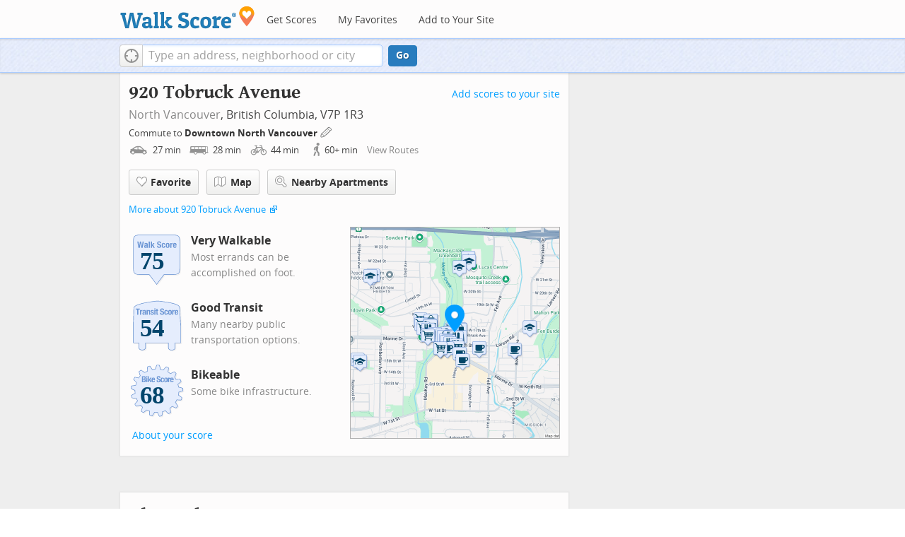

--- FILE ---
content_type: text/javascript
request_url: https://pp.walk.sc/_/s/_p/listing/dcfb7abdd3e58a3e7dc88e141dde1ccb.js
body_size: 5749
content:
!function(){!function(){"use strict";window._blockLayoutCallbacks=[],window.blockLayout=function(e){window._blockLayoutCallbacks.push(e)}}(),window.localStorage&&window.localStorage.apartments_state&&window.localStorage.apartments_state.indexOf("develop.walkscore")!=-1&&document.location.href.indexOf("www.walkscore")!=-1&&(window.localStorage.apartments_state=window.localStorage.apartments_state.replace("develop.walkscore","www.walkscore")),$("#phone-address-bar .dropdown-menu a").click(function(){trackEvent(ACTIVE_COMPONENT,$(this).text()+" click","mobile nav")}),window.localStorage&&window.localStorage.apartments_state&&($("#mobile-nav-find-apartments").click(function(e){return e.preventDefault(),document.location=window.localStorage.apartments_state,!1}),$("#mobile-nav-faves").click(function(e){return e.preventDefault(),document.location=window.localStorage.apartments_state+"&tab=faves",!1})),window.localStorage&&window.localStorage.apartments_state&&$("#my-faves-link").click(function(e){trackEvent(ACTIVE_COMPONENT,"Favorites click","user menu")}),function(){$("#navigation a").click(function(){trackEvent("ACTIVE_COMPONENT",$(this).text()+" click","main nav")});var e=window.localStorage&&window.localStorage.apartments_state;e&&$("#top-nav-find-apartments").click(function(o){return o.preventDefault(),document.location=e.split("?")[0],!1})}(),blockLayout(function(){window.rentSalePathBase="/apartments",$("#get-walkscore-form").attr("onsubmit",""),new RentalsSearchBox({rentsale:2}).setInput($("#addrbar-street"))});googletag.cmd.push(function(){googletag.defineSlot("/1357474/ListingPage_ATF_FloatBarText_600x15",[600,15],"div-gpt-ad-1406240231551-0").addService(googletag.pubads()),googletag.pubads().enableSingleRequest(),googletag.enableServices()}),googletag.cmd.push(function(){googletag.display("div-gpt-ad-1406240231551-0")}),blockLayout(function(){window.commutesEnticementApp=new CommutesEnticementApp({lat:49.3242425,lng:-123.0987341}),$("body").hasClass("user-has-commute")&&commutesEnticementApp.on("update",function(){$("body").removeClass("user-has-commute")}).update()}),function(){var e=Math.max($(window).outerWidth(!0),window.outerWidth),o={ws_wsid:"9d8b9aab2f4f59b04bed3837e4ca9b43",ws_address:"920 Tobruck Avenue North Vancouver BC Canada",ws_lat:"49.3242425",ws_lon:"-123.0987341",ws_width:"100%",ws_height:"427",ws_layout:"none",ws_hide_footer:"true",ws_commute:"false",ws_public_transit:"false",ws_no_link_info_bubbles:"true",ws_show_reviews:e>767?"true":"false",ws_no_link_score_description:"true",ws_hide_bigger_map:"true",ws_background_color:"transparent",ws_map_modules:"google_map,street_view,satellite,walkability",ws_no_head:"true"};for(var t in o)o.hasOwnProperty(t)&&(window[t]=o[t])}(),function(){var e=function(){return $("#fullscreen-map").data("maptype")},o=function(){return[e(),window.trueWinWidth()].join("-")},t=function(){$("#fullscreen-map").data("mapstate",o())},n=function(){var e=o();return e==$("#fullscreen-map").data("mapstate")&&$("#modal-fullscreen-map").find("iframe").length},a=function(){if(!n()){window.ws_div_id="modal-fullscreen-map";var e=$("#modal-fullscreen-map");window.ws_height=bootstrapIsPhone()?Math.min(window.innerHeight-100,parseInt(e.parent().css("max-height"))):Math.min(650,.8*window.innerHeight-40),e.empty().height(window.ws_height),loadTileAsync(),t()}};$("#fullscreen-map").on("show",function(){n()||$("#modal-fullscreen-map").empty(),$(window).unbind("resize.fullscreen"),$(window).bind("resize.fullscreen",_(function(){a()}).debounce(500))}),$("#fullscreen-map").on("shown",function(){a(),$(document).off("focusin.modal")}),$("#fullscreen-map").on("hide",function(){$(window).unbind("resize.fullscreen"),$(window).bind("resize.fullscreen",function(){$("#modal-fullscreen-map").empty()}),$(this).find(".add-place-text").css("display","none"),trackEvent(ACTIVE_COMPONENT,"bigger map closed")})}(),googletag.cmd.push(function(){googletag.defineSlot("/1357474/AddressPage_ATF_HeaderText_600x15",[600,15],"div-gpt-ad-1406333324833-0").addService(googletag.pubads()),googletag.pubads().enableSingleRequest(),googletag.enableServices()}),googletag.cmd.push(function(){googletag.display("div-gpt-ad-1406333324833-0")}),googletag.cmd.push(function(){googletag.defineSlot("/1357474/AddressPage_ATF_1stText_600x15",[600,15],"div-gpt-ad-1403560076948-0").addService(googletag.pubads()),googletag.pubads().enableSingleRequest(),googletag.enableServices()}),googletag.cmd.push(function(){googletag.display("div-gpt-ad-1403560076948-0")}),collapseParagraphs("#loc-description .content",trueWinWidth()<768?1:3,"More","Less"),googletag.cmd.push(function(){googletag.defineSlot("/1357474/AddressPage_ATF_2ndText_600x15",[600,15],"div-gpt-ad-1403560076948-1").addService(googletag.pubads()),googletag.pubads().enableSingleRequest(),googletag.enableServices()}),googletag.cmd.push(function(){googletag.display("div-gpt-ad-1403560076948-1")}),googletag.cmd.push(function(){googletag.defineSlot("/1357474/AddressPage_ATF_3rdText_600x15",[600,15],"div-gpt-ad-1403560076948-2").addService(googletag.pubads()),googletag.pubads().enableSingleRequest(),googletag.enableServices()}),googletag.cmd.push(function(){googletag.display("div-gpt-ad-1403560076948-2")}),googletag.cmd.push(function(){googletag.defineSlot("/1357474/AddressPage_ATF_4thText_600x15",[600,15],"div-gpt-ad-1403560076948-3").addService(googletag.pubads()),googletag.pubads().enableSingleRequest(),googletag.enableServices()}),googletag.cmd.push(function(){googletag.display("div-gpt-ad-1403560076948-3")}),$(window).load(function(){window._ws_win_loaded=!0}),setTimeout(function(){for(var e=$LAB,o=["https://pp.walk.sc/_/s/_g/a1e802606e27dad2c9584788c1fcf0f8.js"],t=0;t<o.length;t++)e=e.script(o[t]);e.wait(function(){"use strict";isIOS()?($("body").addClass("ios"),isIOS()&&!window.isIpad()&&$("body").addClass("iphone")):window.isAndroid()&&$("body").addClass("android"),window.CDN_HOSTS=["https://pp.walk.sc","https://pp2.walk.sc","https://pp3.walk.sc"],$(document).ready(app_loader(logExceptions("basic_page_init_js",function(){$(document).ready(function(){activateShareButton(),$("body").addClass("loaded-at-"+findBootstrapEnvironment()),isIpad()&&$("body").addClass("touch")}),window.initBlockMaps&&window.initBlockMaps(),$("[data-asyncimgsrc]").each(function(e,o){o=$(o),o.attr("src",o.attr("data-asyncimgsrc"))})}))),app_loader(logExceptions("supports_ugc_init",function(){var e=new google.maps.LatLngBounds(new google.maps.LatLng(49.24741,-123.05174),new google.maps.LatLng(49.30245,-122.98826));window.dataCurator=window.simpleLoginApp.curator.dataCurator,window.dataCurator.wireUpAddPlaceButtons({bounds:e}),window.dataCurator.wireUpAskExpertLinks()})),app_loader(logExceptions("block_init_app",function(){var e=null,o=e?e[K_URLSLUG]:"/920-tobruck-ave-n-vancouver-bc-canada".replace(/^\//,"");trackEventNonInteractive(ACTIVE_COMPONENT,"score page view","address"),window.baseApp=new RentalsComponentBaseApp({title:decodeURIComponent(""),street:decodeURIComponent(""),requested_id:"",sidebarDiv:document.getElementById("sidebar"),favoritesDiv:document.getElementById("favorites"),lat:49.3242425,lng:-123.0987341,slug:o,price:void 0,beds:void 0,thumbnailBase:"",activeRental:e,view_details_url:"",rentsale:2,GKEY:"AIzaSyCuzgxF14kjRPwZsA_0yDXP0KoN9AEQLBs"}),logPageView(o);var t=new RentalsDetailsApp({baseApp:baseApp,listingId:"",rentsale:2,loc:decodeURIComponent(""),detailsContent:window.activeDetailsContent});getUserLocationState({slug:o,success:function(e){t.details.freshenUIWithUserData(e)}})})),$(window).on("float-bar-block-scroll-in",logExceptions("block_init_float-bar",function(){if(!bootstrapIsPhone()){var e=$(".float-bar"),o=function(){var o=$(window).scrollTop()<220;e.css("display",o?"none":"block")};$(window).scroll(o)}})),$(window).on("address-header-block-scroll-in",logExceptions("block_init_address-header",function(){wireUpScoreInfoLinks("Address","920 Tobruck Avenue",{scores:{walk:75,transit:54,bike:68},score_details:{culture_C:{contribution:0,max_contribution:6.3417576139449965,score:0},dine_drink_C:{contribution:21.62694813071584,max_contribution:28.40536862951059,score:76.13683319091797},errands_C:{contribution:13.444882190400657,max_contribution:16.77204284340971,score:80.16246032714844},grocery_P:{contribution:19.021186832386018,max_contribution:19.025272841834994,score:99.97852325439453},parks_P:{contribution:1.3948640762757023,max_contribution:6.3417576139449965,score:21.99491310119629},schools_P:{contribution:5.731174263058739,max_contribution:6.3417576139449965,score:90.37201690673828},shopping_C:{contribution:14.737945119019573,max_contribution:16.77204284340971,score:87.8720932006836}},address:"920 Tobruck Avenue"}),$(".badges-link").click(function(){trackEvent(ACTIVE_COMPONENT,"badges link click","add scores to your site")});var e=$(".address-header-static-tile"),o=e.attr("data-imgsrc");o&&e.attr("src",o),$(".fullscreen-map").click(function(){return trackEvent(ACTIVE_COMPONENT,"click bigger map btn",$(this).attr("data-action")),$("#fullscreen-map").one("shown",function(){$(".add-place-text").css("display","block")}),$("#fullscreen-map").data("maptype","nearby").modal("show"),!1})})),$(window).on("mobile-static-map-block-scroll-in",logExceptions("block_init_mobile-static-map",function(){$.browser.msie&&$.browser.version<9&&$("#mobile-static-map").hide()})),$(window).on("text-ad-block-scroll-in",logExceptions("block_init_text-ad",function(){extractTextAd("div-gpt-ad-1403560076948-0")})),$(window).on("address-summary-block-scroll-in",logExceptions("block_init_address-summary",function(){var e="addr-feature",o=($("#"+e),"addr-streetview"),t={},n={placeholder:"https://pp3.walk.sc/_/s/_i/images/placeholder-no-sv-available2.jpg",onUnavailable:_(function(){bootstrapIsPhone()?$("#"+o).parent().css("display","none"):this.ssv.hide()}).bind(t)};t.ssv=new SimpleStreetview(o,n);var a=new google.maps.LatLng(49.3242425,-123.0987341);t.ssv.update(a)})),$(window).on("text-ad-block-scroll-in",logExceptions("block_init_text-ad",function(){extractTextAd("div-gpt-ad-1403560076948-1")})),$(window).on("getting-around-block-scroll-in",logExceptions("block_init_getting-around",function(){if(!bootstrapIsPhone()&&Modernizr.canvas){var e=new google.maps.LatLng(49.3242425,-123.0987341),o=_({zoom:15,center:e}).extend(window.mapOptions),t=new google.maps.Map(document.getElementById("map-getting-around"),o),n=constructSpriteIconFactory("place-pins");wireGridResizing(t),addMapMenu(appifyMap(t),{leftButton:!0}),new google.maps.Marker({map:t,icon:n.createIcon("house"),position:e,clickable:!1}),$LAB.script("//apicdn.walkscore.com/api/v1/traveltime_widget/js?wsid=ws_internal&_=6").wait(function(){var e=new walkscore.TravelTimeWidget({map:t,origin:"49.3242425,-123.0987341",show:!0,mode:walkscore.TravelTime.Mode.WALK}).on("error",_(function(){e.on("fetch",_(function(){e.setShow(!0)}).once()).setMode(walkscore.TravelTime.Mode.DRIVE)}).once())}),$("#map-getting-around").addClass("ttw-hovtrigger")}else $(".block-getting-around").addClass("hide")})),$(window).on("text-ad-block-scroll-in",logExceptions("block_init_text-ad",function(){extractTextAd("div-gpt-ad-1403560076948-2")})),$(window).on("transit-block-scroll-in",logExceptions("block_init_transit",function(){var e=$(".transit-lists"),o=e.children("div").eq(0).find("li").slice(4);o=o.add(e.children("div").slice(1)),collapse(o,{container:e});var t=new google.maps.LatLng(49.3242425,-123.0987341),n=[["4def72bed867b926855e4a2ab0daff5ae3b31281","241 Upper Lonsdale/Downtown","bus"],["f77d6bd024fad44636671c08f8847094136595e2","255 Dundarave/Capilano University","bus"],["8cb8789816f55d57abcbde67953b725e6802283b","N24 Downtown/Lynn Valley NightBus","bus"],["772e636cd7bd44d431ef14c44459980b8b0679ce","236 Grouse Mountain/Lonsdale Quay","bus"],["2bf15f65a25312c0f661618b561a5141793e8382","881 Carson Graham School Specials","bus"],["21240c9686347d62ff6b1f1176fe6d1972df4bc5","R2 Marine Dr","bus"],["3f98151d479e898b557be9d333c80849cdcc1492","240 Lynn Valley/Downtown","bus"],["138a70dfd61514d2ccdce8286bf1a8148085762f","249 Lonsdale Quay/Delbrook","bus"]],a=[["Westbound Marine Dr @ Hamilton Ave",49.323076,-123.0996,[6,1,3,5,4,2,0],408764872,85,"TransLink"],["Northbound Mackay Ave @ Marine Dr",49.323926,-123.101015,[3,4],408762721,85,"TransLink"],["Eastbound Marine Dr @ Hamilton Ave",49.322589,-123.099039,[6,1,3,5,2,0],408764692,85,"TransLink"],["Westbound Marine Dr @ Hanes Ave",49.322273,-123.097423,[6,1,3,4,2,0],408768178,85,"TransLink"],["Southbound Mackay Ave @ W 19 St",49.326657,-123.100669,[3,4],408765577,85,"TransLink"],["Northbound Mackay Ave @ W 19 St",49.326757,-123.10052,[3,4],408764011,85,"TransLink"],["Westbound Marine Dr @ Mackay Ave",49.323913,-123.103303,[6,1,2,0],408763594,85,"TransLink"],["Westbound Marine Dr @ Fell Ave",49.32151,-123.095264,[3,1,6,0,2],424041932,85,"TransLink"],["Eastbound Marine Dr @ Fell Ave",49.321178,-123.094959,[3,1,6,0,2],424041931,85,"TransLink"],["Southbound Lloyd Ave @ W 17 St",49.32437,-123.105025,[3,4],408763704,85,"TransLink"],["Eastbound Marine Dr @ Lloyd Ave",49.32375,-123.105298,[6,1,2,0],408765622,85,"TransLink"],["Westbound Marine Dr @ Lloyd Ave",49.323931,-123.105534,[6,1,2,0],408763394,85,"TransLink"],["Northbound Mackay Ave @ 2000 Block",49.328369,-123.101386,[3,4],408760471,85,"TransLink"],["Southbound Bewicke Ave @ Larson Rd",49.323806,-123.091252,[7],408761547,85,"TransLink"],["Southbound Mackay Ave @ W 21 St",49.328769,-123.101826,[3,4],408765802,85,"TransLink"],["Northbound Bewicke Ave @ W 16 St",49.323552,-123.091098,[7],408760669,85,"TransLink"]],i={0:408764872,1:408764872,2:408764872,3:408764872,4:408764872,5:408764872,6:408764872,7:408761547};if(bootstrapIsPhone())$(".block-transit").find(".titled-map").css("display","none").end().find(".transit-list-item").removeClass("w-btn");else{var s=_({zoom:15,center:t}).extend(window.mapOptions),r=new google.maps.Map(document.getElementById("map-transit"),s);wireGridResizing(r),addMapMenu(appifyMap(r)),$LAB.script("https://cdn2.walk.sc/2/js/route-inspector_vcymmcep.js").script("https://cdn2.walk.sc/2/js/transit-block_vcymmcep.js").wait(function(){new ws.TransitBlockManager(r,t,n,a,i)})}})),$(window).on("text-ad-block-scroll-in",logExceptions("block_init_text-ad",function(){extractTextAd("div-gpt-ad-1403560076948-3")})),$(window).on("hood-promo-block-scroll-in",logExceptions("block_init_hood-promo",function(){$(".block-hood-promo img").each(function(){var e=$(this),o=e.attr("data-imgsrc");o&&e.attr("src",o).removeClass("invisible")})})),window._goodToGo?_(google_ready).defer():window.initialize=google_ready,app_loader(logExceptions("block_layout_callbacks",function(){for(var e=window._blockLayoutCallbacks;e.length;)e.shift()();window.blockLayout=function(e){e()}})),app_loader(logExceptions("scroll_wiring_init",function(){var e=$(window),o={},t={},n=!1,a=_(["app","float-bar","address-header","mobile-static-map","text-ad","address-summary","text-ad","responsive-ad","getting-around","text-ad","transit","text-ad","hood-promo","responsive-ad"]).oreduce(function(e,o){e[o]=$(".block-wrap.block-"+o)}),i=_(function(){var i=isIOS()||bootstrapIsPhone()?1e3:300,s=e.scrollTop()+e.height();_(a).each(function(a,r){t[r]&&o[r]||!a.length||s+i>a.offset().top&&(t[r]||(t[r]=!0,_(function(){e.trigger(r+"-block-scroll-in")}).defer()),n&&s>a.offset().top+a.height()&&(o[r]=!0,trackEventNonInteractive(ACTIVE_COMPONENT,"scrolled into view",r)))}),n=!0}).throttle(100);e.bind("scroll",i),i()}))})},10),ACTIVE_COMPONENT=ACTIVE_COMPONENT||"untracked page",function(e,o,t,n,a,i,s){e.GoogleAnalyticsObject=a,e[a]=e[a]||function(){(e[a].q=e[a].q||[]).push(arguments)},e[a].l=1*new Date,i=o.createElement(t),s=o.getElementsByTagName(t)[0],i.async=1,i.src=n,s.parentNode.insertBefore(i,s)}(window,document,"script","//www.google-analytics.com/analytics.js","ga"),ga("create","UA-87185-2","walkscore.com"),ga("require","displayfeatures"),ga("set","contentGroup1",ACTIVE_COMPONENT),ga("send","pageview"),ga(function(){if(void 0!==window.AB_VARIANTS&&void 0!==window.cxApi)for(i in AB_VARIANTS)AB_VARIANTS.hasOwnProperty(i)&&(cxApi.setChosenVariation(AB_VARIANTS[i],i),ga("send","event",ACTIVE_COMPONENT,"start experiment",i,{nonInteraction:1}))});var e=e||[];e.push({c1:"2",c2:"15053602"}),function(){var e=document.createElement("script"),o=document.getElementsByTagName("script")[0];e.async=!0,e.src=("https:"==document.location.protocol?"https://sb":"http://b")+".scorecardresearch.com/beacon.js",o.parentNode.insertBefore(e,o)}(),blockLayout(function(){var e=$(".overflow-banner").closest(".block-wrap"),o=$(".respo-sidebar");if(!bootstrapIsPhone()&&e.length&&o.length){var t=20+$(o).offset().top+$(o).height(),n=e.offset().top,a=n<t?t-n:0;e.css("margin-top",a+"px")}})}();